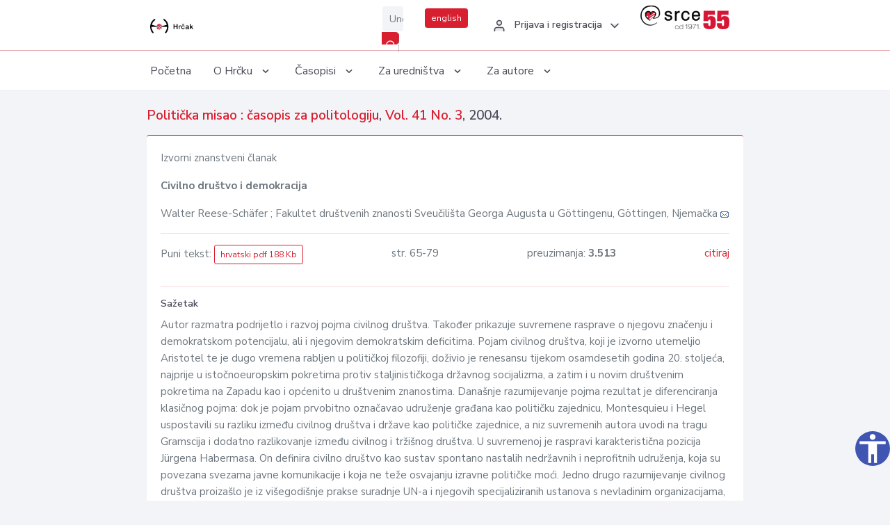

--- FILE ---
content_type: text/html; charset=UTF-8
request_url: https://hrcak.srce.hr/clanak/35654
body_size: 5609
content:
<!DOCTYPE html>
<html lang="hr">

<head>
    <meta charset="utf-8" />
    <title>Civilno društvo i demokracija</title>
    <meta name="viewport" content="width=device-width, initial-scale=1.0">

            <meta name="description" content="Autor razmatra podrijetlo i razvoj pojma civilnog društva. Također prikazuje suvremene rasprave o njegovu značenju i demokratskom potencijalu, ali i njegovim demokratskim deficitima. Pojam civilnog društva, koji je izvorno utemeljio Aristotel te je d..." />
                <meta name="keywords" content="civilno društvo; država; demokracija; nevladine organizacije; Ujedinjeni narodi; Europska unija" />
    
        <!-- Highwire Press -->
                                    <meta name="citation_title" content="Civilno društvo i demokracija"/>
                                                <meta name="citation_author" content="Reese-Schäfer, Walter"/>
                                                <meta name="citation_author_institution" content="Fakultet društvenih znanosti Sveučilišta Georga Augusta u Göttingenu, Göttingen, Njemačka"/>
                                                <meta name="citation_author_institution" content="Sozialwissenschaftliche Fakultät, Georg-August-Universität Göttingen, Götttingen, Deutschland"/>
                                                <meta name="citation_publication_date" content="2004"/>
                                                <meta name="citation_publisher" content="Sveučilište u Zagrebu Fakultet političkih znanosti"/>
                                                <meta name="citation_journal_title" content="Politička misao : časopis za politologiju"/>
                                                <meta name="citation_issn" content="0032-3241"/>
                                                <meta name="citation_issn" content="1846-8721"/>
                                                <meta name="citation_volume" content="41"/>
                                                <meta name="citation_issue" content="3"/>
                                                <meta name="citation_pdf_url" content="https://hrcak.srce.hr/file/35654"/>
                                                <meta name="citation_language" content="hr"/>
                                                <meta name="citation_firstpage" content="65"/>
                                                <meta name="citation_lastpage" content="79"/>
                                                <meta name="citation_keywords" content="civilno društvo; država; demokracija; nevladine organizacije; Ujedinjeni narodi; Europska unija"/>
                        
    
    <meta content="Srce" name="author" />
    <meta http-equiv="X-UA-Compatible" content="IE=edge" />

    <!-- App favicon -->
    <link rel="shortcut icon" href="/javno/assets/images/favicon.ico">

    <!-- App css -->
    <link href="/javno/assets/css/bootstrap.min.css" rel="stylesheet" type="text/css" />
    <link href="/javno/assets/css/icons.min.css" rel="stylesheet" type="text/css" />
    <link href="/javno/assets/css/app.css" rel="stylesheet" type="text/css" />
    <!-- JATS -->
    <link href="/javno/assets/libs/jats/transform/hrcak/hrcak.css" rel="stylesheet" type="text/css" />

    <link href="/javno/assets/css/custom_selec2_css.css" rel="stylesheet" type="text/css" />

    
</head>


<body data-layout="topnav">
<a class="skip-main text-white" href="#skipToMain" aria-label="skoči na glavni sadržaj">
    Skoči na glavni sadržaj
</a>

<div class="wrapper">

    <div class="navbar navbar-expand flex-column flex-md-row navbar-custom">
        <div class="container-fluid">
            <!-- LOGO -->
            <a href="https://hrcak.srce.hr/" class="navbar-brand mr-0 mr-md-2 logo">
                    <span class="logo-lg">
                        <img src="/javno/assets/images/hrcak-logo2.png" alt="" height="34" />

                    </span>
                <span class="logo-sm">
                        <img src="/javno/assets/images/hrcak-logo2.png" alt="" height="24">
                    </span>
            </a>

            <ul class="navbar-nav bd-navbar-nav flex-row list-unstyled menu-left mb-0">
                <li class="">
                    <button class="button-menu-mobile open-left disable-btn">
                        <i data-feather="menu" class="menu-icon"></i>
                        <i data-feather="x" class="close-icon"></i>
                    </button>
                </li>
            </ul>

            <ul class="navbar-nav flex-row ml-auto d-flex list-unstyled topnav-menu float-right mb-0">

								<!-- Search -->
                                <li>
                    <div class="app-search">
                        <form action="/pretraga" title="Pretraži">
                            <div class="input-group">
                                <input type="text" aria-label="Unesite pojam za pretragu..." class="form-control searchInput" name="q" placeholder="Unesite pojam za pretragu...">
                                <div class="input-group-append">
                                    <button class="btn btn-primary" aria-label="Pretraži" type="submit" value="submit"> <i data-feather="search" class="serachIkona"></i></button>
                                </div>
                            </div>
                        </form>
                    </div>
                </li>
                
                <li>
                    <div class="app-search">

                      <div class="input-group">
                                                <a rel="alternate" hreflang="en" href="https://hrcak.srce.hr/en/clanak/35654" class="mr-0 mt-1 btn btn-primary btn-sm ">english</a>
                                              </div>

                    </div>
                </li>


                <li class="dropdown notification-list align-self-center profile-dropdown">
                    <a class="nav-link dropdown-toggle nav-user mr-0" data-toggle="dropdown" href="#" role="button"
                       aria-haspopup="false" aria-expanded="false">
                        <div class="media user-profile ">
                                                            <div class="media-body text-left">
                                    <h6 class="pro-user-name ml-2 my-0">
                                        <i data-feather="user" class="icon-dual icon-xs mr-2"></i>
                                        <span>Prijava i registracija</span>
                                    </h6>
                                </div>
                                                        <span data-feather="chevron-down" class="ml-2 align-self-center"></span>
                        </div>
                    </a>
                    <div class="dropdown-menu profile-dropdown-items dropdown-menu-right">
                                                    <a href="/login" class="dropdown-item notify-item">
                                <i data-feather="user" class="icon-dual icon-xs mr-2"></i>
                                <span>Prijava</span>
                            </a>
                            <a href="/korisnik/nova_autentikacija" class="dropdown-item notify-item">
                                <i data-feather="help-circle" class="icon-dual icon-xs mr-2"></i>
                                <span>Promjena načina <br>autentikacije</span>
                            </a>
                            <a href="/novi_korisnik" class="dropdown-item notify-item">
                                <i data-feather="settings" class="icon-dual icon-xs mr-2"></i>
                                <span>Registracija</span>
                            </a>
                                            </div>
                </li>


                <li class="d-none d-sm-block">
                    <div class="app-search">

                        <div class="input-group">
                            <a href="https://www.srce.unizg.hr" target="_blank"><img src="/javno/assets/images/srcelogo55.png" class="mr-0" alt="srce logo" height="34"></a>
                        </div>

                    </div>
                </li>


            </ul>
        </div>

    </div>
<div class="topnav shadow-sm">
        <div class="container-fluid">
            <nav class="navbar navbar-light navbar-expand-lg topbar-nav">
                <div class="collapse navbar-collapse" id="topnav-menu-content">
                    <ul class="metismenu" id="menu-bar">
                        <li class="menu-title">Navigation</li>

                        <li>
                            <a href="/">
                                <span class="badge badge-success float-right">1</span>
                                <span>Početna</span>
                            </a>
                        </li>
                        <li class="menu-title">O Hrčku</li>

                        <li>
                            <a href="javascript: void(0);">

                                <span> O Hrčku </span>
                                <span class="menu-arrow"></span>
                            </a>

                            <ul class="nav-second-level" aria-expanded="false">
                                <li>
                                    <a href="https://hrcak.srce.hr/o-hrcku">O Hrčku</a>
                                </li>
                                <li>
                                    <a href="https://hrcak.srce.hr/interoperabilnost">Interoperabilnost</a>
                                </li>
                                <li>
                                    <a href="https://hrcak.srce.hr/politike">Politike korištenja</a>
                                </li>
                                <li>
                                    <a href="https://hrcak.srce.hr/savjet-hrcka">Savjet Hrčka</a>
                                </li>
                                <li>
                                    <a href="https://hrcak.srce.hr/kontakt">Kontakt</a>
                                </li>
                                <li>
                                    <a href="https://www.srce.unizg.hr/redovna-odrzavanja-sustava#hrcak">Redovne nadogradnje</a>
                                </li>
                            </ul>
                        </li>



                        <li>
                            <a href="javascript: void(0);">

                                <span> Časopisi </span>
                                <span class="menu-arrow"></span>
                            </a>

                            <ul class="nav-second-level" aria-expanded="false">
                                <li>
                                    <a href="https://hrcak.srce.hr/popis_casopisa/abecedno">Abecedno</a>
                                </li>
                                <li>
                                    <a href="https://hrcak.srce.hr/podrucja">Po područjima</a>
                                </li>

                            </ul>
                        </li>
                        <li>
                            <a href="javascript: void(0);">

                                <span> Za uredništva </span>
                                <span class="menu-arrow"></span>
                            </a>

                            <ul class="nav-second-level" aria-expanded="false">
                                <li>
                                    <a href="https://hrcak.srce.hr/posjecenost">Posjećenost časopisa</a>
                                </li>
                                <li>
                                    <a href="https://hrcak.srce.hr/statusi">Statusi časopisa</a>
                                </li>
                                <li>
                                    <a href="https://wiki.srce.hr/pages/viewpage.action?pageId=27690837" target="_blank">Upute za administratore časopisa</a>
                                </li>
                                <li>
                                    <a href="https://hrcak.srce.hr/otvoreni-pristup">Izjava o otvorenom pristupu</a>
                                </li>
                                <li>
                                    <a href="https://hrcak.srce.hr/kriteriji">Kriteriji uvrštavanja časopisa</a>
                                </li>
                                <li>
                                    <a href="https://hrcak.srce.hr/novi_casopis">Prijava časopisa u Hrčak</a>
                                </li>
                                <li>
                                    <a href="https://hrcak.srce.hr/alati">Alati</a>
                                </li>
                            </ul>
                        </li>
                        <li>
                            <a href="javascript: void(0);">

                                <span> Za autore </span>
                                <span class="menu-arrow"></span>
                            </a>

                            <ul class="nav-second-level" aria-expanded="false">
                                <li>
                                    <a href="https://hrcak.srce.hr/prijava-radova">Prijava radova</a>
                                </li>
                                <li>
                                    <a href="https://hrcak.srce.hr/orcid">ORCID identifikator</a>
                                </li>

                            </ul>
                        </li>

                    </ul>
                </div>
            </nav>
        </div>
    </div>
        
    <div id="skipToMain">
            <div class="content-page">
            <div class="content">
                <div class="container-fluid">
                    <div class="row page-title">
                        <div class="col-md-12">
                            <h4 class="mb-1 mt-0">
                                <a href="https://hrcak.srce.hr/politicka-misao">Politička misao : časopis za politologiju</a>,
                                <a href="https://hrcak.srce.hr/broj/2060">Vol. 41  No. 3</a>, 2004.</h4>
                        </div>
                    </div>

                    <div class="row">
                        <div class="col-lg-12 col-xs-12 col-md-12">
                            <div class="card topBorder">
                                <div class="card-body">
                                    <p>Izvorni znanstveni članak</p>
                                                                        <p><b>Civilno društvo i demokracija</b></p>

                                    <p>
                                                                                                                                                                            Walter Reese-Schäfer
                                            
                                                                                                                                                    ; Fakultet društvenih znanosti Sveučilišta Georga Augusta u Göttingenu, Göttingen, Njemačka
                                                                                                                                                                                                                                            <a href="mailto:reeseschaef&#x65;r&#64;ho&#116;&#109;ail&#46;com"><img title="mail" src="https://hrcak.srce.hr/javno/assets/images/mail.gif"></a>
                                                                                                                                                                                        <br>
                                                                            </p>
                                                                        <hr>
                                                                                                                     <div class="d-flex justify-content-between">
                                            <p>Puni tekst: <a class="btn btn-outline-primary btn-sm" href="https://hrcak.srce.hr/file/35654" target="_blank">hrvatski pdf 188 Kb</a></p>

                                                                                                                                        <p>str. 65-79</p>
                                                                                        <p>preuzimanja: <strong>3.513</strong></p>
                                            <p>
                                                <a href="#" id="cite_link">citiraj</a>
                                            </p>
                                        </div>

                                        
                                        <div id="cite" style="display: none;">
                                                                                            <p><b>APA 6th Edition</b></p>
                                                <p>Reese-Schäfer, W. (2004). Civilno društvo i demokracija. <i>Politička misao, 41</i> (3), 65-79. Preuzeto s https://hrcak.srce.hr/22653</p>
                                                                                                    <hr>
                                                                                                                                            <p><b>MLA 8th Edition</b></p>
                                                <p>Reese-Schäfer, Walter. "Civilno društvo i demokracija." <i>Politička misao</i>, vol. 41, br. 3, 2004, str. 65-79. https://hrcak.srce.hr/22653. Citirano 21.01.2026.</p>
                                                                                                    <hr>
                                                                                                                                            <p><b>Chicago 17th Edition</b></p>
                                                <p>Reese-Schäfer, Walter. "Civilno društvo i demokracija." <i>Politička misao</i> 41, br. 3 (2004): 65-79. https://hrcak.srce.hr/22653</p>
                                                                                                    <hr>
                                                                                                                                            <p><b>Harvard</b></p>
                                                <p>Reese-Schäfer, W. (2004). 'Civilno društvo i demokracija', <i>Politička misao</i>, 41(3), str. 65-79. Preuzeto s: https://hrcak.srce.hr/22653 (Datum pristupa: 21.01.2026.)</p>
                                                                                                    <hr>
                                                                                                                                            <p><b>Vancouver</b></p>
                                                <p>Reese-Schäfer W. Civilno društvo i demokracija. Politička misao [Internet]. 2004 [pristupljeno 21.01.2026.];41(3):65-79. Dostupno na: https://hrcak.srce.hr/22653</p>
                                                                                                    <hr>
                                                                                                                                            <p><b>IEEE</b></p>
                                                <p>W. Reese-Schäfer, "Civilno društvo i demokracija", <i>Politička misao</i>, vol.41, br. 3, str. 65-79, 2004. [Online]. Dostupno na: https://hrcak.srce.hr/22653. [Citirano: 21.01.2026.]</p>
                                                                                            
                                        </div>

                                                                                                                                                          
                                    
                                    
                                        <hr>

                                    <h6>Sažetak</h6>
                                    <p>Autor razmatra podrijetlo i razvoj pojma civilnog društva. Također prikazuje suvremene rasprave o njegovu značenju i demokratskom potencijalu, ali i njegovim demokratskim deficitima. Pojam civilnog društva, koji je izvorno utemeljio Aristotel te je dugo vremena rabljen u političkoj filozofiji, doživio je renesansu tijekom osamdesetih godina 20. stoljeća, najprije u istočnoeuropskim pokretima protiv staljinističkoga državnog socijalizma, a zatim i u novim društvenim pokretima na Zapadu kao i općenito u društvenim znanostima. Današnje razumijevanje pojma rezultat je diferenciranja klasičnog pojma: dok je pojam prvobitno označavao udruženje građana kao političku zajednicu, Montesquieu i Hegel uspostavili su razliku između civilnog društva i države kao političke zajednice, a niz suvremenih autora uvodi na tragu Gramscija i dodatno razlikovanje između civilnog i tržišnog društva. U suvremenoj je raspravi karakteristična pozicija Jürgena Habermasa. On definira civilno društvo kao sustav spontano nastalih nedržavnih i neprofitnih udruženja, koja su povezana svezama javne komunikacije i koja ne teže osvajanju izravne političke moći. Jedno drugo razumijevanje civilnog društva proizašlo je iz višegodišnje prakse suradnje UN-a i njegovih specijaliziranih ustanova s nevladinim organizacijama, koja je do izražaja došla osobito na velikim tematskim konferencijama UN-a tijekom devedesetih godina. Autor kritizira idealiziranu sliku civilnog društva kao oblika organiziranja i komunikacije građana koji potiče demokraciju. Razvijeno civilno društvo nedvojbeno je važno za demokraciju, ali su istodobno nužni i mehanizmi njegova ograničenja. Potencijalni su deficiti civilnog društva blokada reformi, opasnost od gubitka civilnosti u populističkim pokretima i socijalna asimetričnost građanskog aktivizma. Autor na kraju ispituje različite prijedloge koji u europskome civilnom društvu vide sredstvo demokratizacije Europske unije.</p>
                                    <h6>Ključne riječi</h6>
                                    <p>
                                                                                    <a href="https://hrcak.srce.hr/pretraga?type=napredna&amp;field[]=article_keywords&amp;term[]=%22civilno+dru%C5%A1tvo%22">civilno društvo</a>;                                                                                    <a href="https://hrcak.srce.hr/pretraga?type=napredna&amp;field[]=article_keywords&amp;term[]=%22+dr%C5%BEava%22"> država</a>;                                                                                    <a href="https://hrcak.srce.hr/pretraga?type=napredna&amp;field[]=article_keywords&amp;term[]=%22+demokracija%22"> demokracija</a>;                                                                                    <a href="https://hrcak.srce.hr/pretraga?type=napredna&amp;field[]=article_keywords&amp;term[]=%22+nevladine+organizacije%22"> nevladine organizacije</a>;                                                                                    <a href="https://hrcak.srce.hr/pretraga?type=napredna&amp;field[]=article_keywords&amp;term[]=%22+Ujedinjeni+narodi%22"> Ujedinjeni narodi</a>;                                                                                    <a href="https://hrcak.srce.hr/pretraga?type=napredna&amp;field[]=article_keywords&amp;term[]=%22+Europska+unija%22"> Europska unija</a>                                                                            </p>
                                    <h6>Hrčak ID: </h6>
                                    <p>22653</p>
                                    <h6>URI</h6>
                                    <p><a href="https://hrcak.srce.hr/22653">https://hrcak.srce.hr/22653</a> </p>
                                    <h6>Datum izdavanja:</h6>
                                    <p>23.5.2005.</p>
                                                                        <p>
                                                                                                                                                                                                                                                                                                                    <span class="mt-4 mr-1 metaPodaciJezik">Podaci na drugim jezicima:</span>
                                                                                                    <a href="https://hrcak.srce.hr/clanak/35655">
                                                        <span class="badge badge-soft-secondary mt-1">engleski</span>
                                                    </a>
                                                                                                                                                                        </p>
                                    <p class="text-center mt-5">Posjeta: 6.880
                                        <a href="https://hrcak.srce.hr/posjecenost-objasnjenje">*</a>
                                    </p>
                                </div>
                            </div>
                        </div>

                    </div>

                    <!-- JATS -->
                    
                </div>
            </div>
        </div>


    </div>

    
    <script src = "https://ajax.googleapis.com/ajax/libs/jquery/2.1.3/jquery.min.js"></script>
    <script>
        $('#cite_link').click(function(){
            $('#cite').slideToggle('fast');
            return false;
        });
        $('#verzije_link').click(function(){
            $('#verzije').slideToggle('fast');
            return false;
        });
    </script>


    </div>

    <footer class="footer">
        <div class="container-fluid">
            <div class="row">

                <div class="col-12">
                    <div class="footerLinks">
                            <span>
                                2021 © Portal hrvatskih znanstvenih i stručnih časopisa - Hrčak
                            </span>
                        <div>
                            <a href="https://wiki.srce.hr/x/xIB3Aw" target="_blank">Izjava o pristupačnosti</a>
                            |

                                                            <a href="https://www.srce.unizg.hr/politika-privatnosti" target="_blank">Politika privatnosti</a>
                                                            |
                            <a href="/kontakt">Kontakt</a>
                        </div>

                    </div>

                </div>
            </div>
        </div>
    </footer>

</div>



<script src="/javno/assets/js/vendor.min.js"></script>
<script src="/javno/assets/libs/moment/moment.min.js"></script>
<script src="/javno/assets/js/app.min.js"></script>

<script src="/javno/assets/js/pristupacnost.js"></script>
<script>
    var options = {
        icon: {
            circular: true,
            img: 'accessibility',
        }
    }
    window.addEventListener('load', function () { new Pristupacnost(options); }, false);
</script>

<script>
    (function(i,s,o,g,r,a,m){i['GoogleAnalyticsObject']=r;i[r]=i[r]||function(){
        (i[r].q=i[r].q||[]).push(arguments)},i[r].l=1*new Date();a=s.createElement(o),
        m=s.getElementsByTagName(o)[0];a.async=1;a.src=g;m.parentNode.insertBefore(a,m)
    })(window,document,'script','https://www.google-analytics.com/analytics.js','ga');
    ga('create', 'UA-3867323-1', 'auto');
    ga('send', 'pageview');
</script>

</body>

</html>
